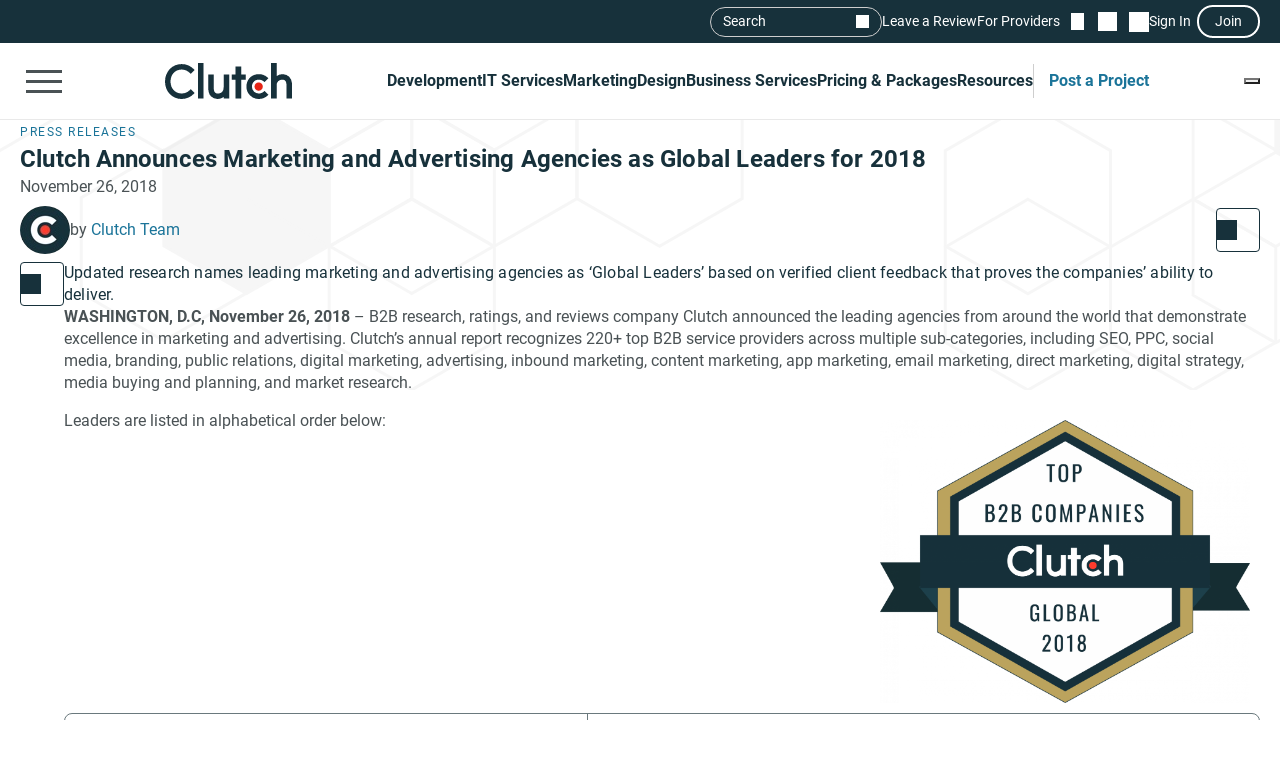

--- FILE ---
content_type: text/html; charset=utf-8
request_url: https://clutch.co/press-releases/announces-marketing-advertising-agencies-global-2018?utm_campaign=Analyst%20Press%20Releases&utm_source=hs_email&utm_medium=email&utm_content=67811087&_hsenc=p2ANqtz-9zHT5FQoOAVzfP190LyRULVGhPdvdzLRvkmTv4OyzbxJkzwHt8CgUyhFK5uyyWCfOZuKJs2VdDEvnEgtEYVuydogV_qZa4uh_A9I3eTjb8V3jIfJA&_hsmi=67811087
body_size: 12806
content:
<!DOCTYPE html>
<html lang="en">
<head>
    <meta charset="UTF-8">
		<meta content="width=device-width, initial-scale=1" name="viewport">
    <meta http-equiv="Content-Type" content="text/html; charset=utf-8" />
    <title>Clutch Announces Marketing and Advertising Agencies as Global Leaders for 2018 | Clutch.co</title>    
    <meta name="description" content="Explore Clutch&#39;s latest press releases and award announcements. Clutch publishes objective research and B2B client reviews.">
    <meta http-equiv="x-dns-prefetch-control" content="on">
    <meta name="robots" content="index, follow, max-image-preview:large, max-snippet:-1, max-video-preview:-1"><link rel="canonical" href="https://clutch.co/press-releases/announces-marketing-advertising-agencies-global-2018">
    
    <meta property="og:title" content="Clutch Announces Marketing and Advertising Agencies as Global Leaders for 2018 | Clutch.co">
    <meta property="og:description" content="Explore Clutch&#39;s latest press releases and award announcements. Clutch publishes objective research and B2B client reviews.">
    <meta property="og:image" content="https://clutch.co/static/images/og_homepage.png">
    <meta property="og:url" content="https://clutch.co/press-releases/announces-marketing-advertising-agencies-global-2018">
    <meta property="og:type" content="website">
    <meta property="og:site_name" content="Clutch.co">
    <meta property="twitter:site" content="@clutch_co">
    <meta property="twitter:card" content="summary_large_image">
    <meta property="twitter:image" content="https://clutch.co/static/images/og_homepage.png">
    <meta property="twitter:title" content="Clutch Announces Marketing and Advertising Agencies as Global Leaders for 2018">
    <meta property="twitter:description" content="Explore Clutch&#39;s latest press releases and award announcements. Clutch publishes objective research and B2B client reviews.">
    <link rel="shortcut icon" href="/static/icons/favicon-white.png" type="image/png" />
    <link rel="apple-touch-icon" href="/static/icons/apple-touch-icon120x120.png" type="application/octet-stream"
        sizes="120x120" />
    <link rel="apple-touch-icon" href="/static/icons/apple-touch-icon152x152.png" type="application/octet-stream"
        sizes="152x152" />
    <link rel="apple-touch-icon" href="/static/icons/apple-touch-icon167x167.png" type="application/octet-stream"
        sizes="167x167" />
    <link rel="apple-touch-icon" href="/static/icons/apple-touch-icon180x180.png" type="application/octet-stream"
        sizes="180x180" />
    <link rel="alternate" type="application/rss+xml" ref="https://clutch.co/rssfeed">

    
    

		
		<style id="inline_css">
	    :root {
	      --fontDisplay: optional;
	    }
        @font-face {  font-family: "Roboto";  font-display: var(--fontDisplay, optional);  font-style: normal;  font-weight: 300;  src: local("Roboto Light"), local("Roboto-Light"), url("https://img.shgstatic.com/static/fonts/roboto-v19-latin-300.woff2") format("woff2");}@font-face {  font-family: "Roboto";  font-style: normal;  font-display: var(--fontDisplay, optional);  font-weight: 400;  src: local("Roboto"), local("Roboto-Regular"), url("https://img.shgstatic.com/static/fonts/roboto-v19-latin-regular.woff2") format("woff2");} @font-face {  font-family: "Roboto";  font-style: normal;  font-display: var(--fontDisplay, optional);  font-weight: 600;  src: local("Roboto Medium"), local("Roboto-Medium"), url("https://img.shgstatic.com/static/fonts/roboto-v20-latin-500.woff2") format("woff2");}@font-face {  font-family: "Roboto";  font-style: normal;  font-display: var(--fontDisplay, optional);  font-weight: 700;  src: local("Roboto Bold"), local("Roboto-Bold"), url("https://img.shgstatic.com/static/fonts/roboto-v20-latin-700.woff2") format("woff2");}#common-header .sg-container {  --sgContainerMobileCheckpoint: 100%;  --sgContainerTabletCheckpoint: 100%;  --sgContainerDesktopCheckpoint: 1400px;}#common-header .header__mobile-menu-button {  height: 48px;  padding: 12px 6px;  border: 0;  outline: 0;  background: transparent;  position: relative;}@container main (min-width: 992px) {  #common-header .header__mobile-menu-button {    content-visibility: hidden;    display: none;  }}#common-header .header__mobile-menu-button:focus {  outline: none;}#common-header .header__mobile-menu-bar {  display: block;  width: 36px;  height: 3px;  background-color: #fff;}#common-header .header__mobile-menu-bar + .header__mobile-menu-bar {  margin-top: 7px;}#common-header .header__mobile-menu-bar:not(:last-child) {  transition: all 0.1s ease-in-out;}#common-header .header__primary.header__primary--white .header__mobile-menu-bar {  background-color: #4a5255;}#common-header .header__primary.header__primary--white .search_mobile__button::after {  background-color: #4a5255;  mask-image: url('data:image/svg+xml;charset=utf-8,<svg xmlns="http://www.w3.org/2000/svg" fill="none" viewBox="0 0 14 15"><path fill="%23fff" d="M12.89 14.15 7.93 9.18a4.96 4.96 0 0 1-2.91 1c-1.3 0-2.4-.46-3.32-1.37a4.5 4.5 0 0 1-1.36-3.3c0-1.3.45-2.41 1.36-3.32A4.5 4.5 0 0 1 5.01.82c1.3 0 2.4.46 3.32 1.37A4.5 4.5 0 0 1 9.7 5.5a5 5 0 0 1-1 2.91l4.96 4.96zM5.02 9.1q1.5 0 2.55-1.05c.7-.7 1.04-1.55 1.04-2.55s-.35-1.85-1.04-2.55A3.47 3.47 0 0 0 5.02 1.9c-1 0-1.86.35-2.56 1.05S1.42 4.5 1.42 5.5s.35 1.85 1.04 2.55c.7.7 1.55 1.05 2.56 1.05"/></svg>');  mask-repeat: no-repeat;  mask-position: center;  mask-size: contain;}#common-header .header__primary {  background-color: #17313b;  padding-top: 8px;  padding-bottom: 8px;}#common-header .header__primary-container {  display: flex;  align-items: center;  justify-content: space-between;  gap: 15px;  position: relative;}#common-header .header__primary-logotype {  display: flex;}#common-header .header__primary-logotype-link {  display: inline-block;  width: 130px;  height: 36px;  background-image: url('data:image/svg+xml;charset=UTF-8,<svg version="1.1" xmlns="http://www.w3.org/2000/svg" x="0px" y="0px" width="87.861px" height="25px" viewBox="0 0 87.861 25" enable-background="new 0 0 87.861 25" xml:space="preserve"><rect x="22.861" y="0" fill="%23FFFFFF" width="4" height="25"/><path fill="%23FFFFFF" d="M40.861,17.025c0,3.826-3.217,4.131-4.174,4.131c-2.391,0-2.826-2.238-2.826-3.588V8h-4v9.548c0,2.37,0.744,4.326,2.048,5.63c1.152,1.153,2.878,1.783,4.748,1.783c1.326,0,3.204-0.413,4.204-1.326V25h4V8h-4V17.025z"/><polygon fill="%23FFFFFF" points="52.861,2 48.861,2 48.861,8 45.861,8 45.861,12 48.861,12 48.861,25 52.861,25 52.861,12 55.861,12 55.861,8 52.861,8"/><path fill="%23FFFFFF" d="M68.458,19.917c-0.871,0.783-2.021,1.217-3.283,1.217c-2.782,0-4.825-2.043-4.825-4.848s1.978-4.762,4.825-4.762c1.24,0,2.412,0.413,3.305,1.196l0.607,0.522l2.697-2.696l-0.675-0.609C69.522,8.504,67.415,7.7,65.174,7.7c-5,0-8.631,3.608-8.631,8.565c0,4.936,3.718,8.673,8.631,8.673c2.283,0,4.412-0.804,5.979-2.26l0.652-0.609l-2.739-2.694L68.458,19.917z"/><path fill="%23FFFFFF" d="M86.061,9.482C84.909,8.33,83.559,7.7,81.689,7.7c-1.326,0-2.828,0.413-3.828,1.325V0h-4v25h4v-9.365c0-3.826,2.718-4.13,3.675-4.13c2.391,0,2.325,2.239,2.325,3.587V25h4v-9.887C87.861,12.743,87.366,10.787,86.061,9.482"/><path fill="%23E62415" d="M65.043,13.438c1.598,0,2.893,1.293,2.893,2.892c0,1.597-1.295,2.892-2.893,2.892c-1.597,0-2.891-1.295-2.891-2.892C62.153,14.732,63.447,13.438,65.043,13.438"/><path fill="%23FFFFFF" d="M17.261,18.721c-1.521,1.565-3.587,2.413-5.761,2.413c-4.456,0-7.696-3.5-7.696-8.304c0-4.826,3.24-8.326,7.696-8.326c2.153,0,4.196,0.847,5.74,2.391l0.608,0.609l2.674-2.674l-0.587-0.609C17.718,1.938,14.718,0.7,11.5,0.7C4.935,0.7,0,5.917,0,12.851C0,19.764,4.957,24.96,11.5,24.96c3.24,0,6.24-1.26,8.457-3.543l0.587-0.609l-2.652-2.717L17.261,18.721z"/></svg>');  background-position: 50%;  background-repeat: no-repeat;  background-size: contain;}#common-header .header__primary.header__primary--white {  background-color: #fff;  border-bottom: 1px solid #e9e9e9;}#common-header .header__primary.header__primary--white .header__primary-logotype-link {  background-image: url('data:image/svg+xml;charset=UTF-8,<svg xmlns="http://www.w3.org/2000/svg" viewBox="0 0 405.7 115"><circle cx="299.2" cy="75.3" r="13.3" fill="%23E62415"/><path fill="%2317313B" d="M105.6 0h17.6v113.5h-17.6V0zm81.7 78.5c0 17.6-14.4 19-18.8 19-11 0-12.6-10.3-12.6-16.5V37.1h-17.7v43.8c-.1 10.9 3 19.9 9 25.9a32.1 32.1 0 0040.1 2.1v4.6H205V37.1h-17.7v41.4zm55.9-67.1h-17.7v25.7h-12.3v16.7h12.3v59.7h17.7V53.8h14.5V37.1h-14.5V11.4zM315 91.8c-4 3.6-9.3 5.6-15.1 5.6a21.6 21.6 0 01-22.2-22.3c0-12.9 9.1-21.9 22.2-21.9 5.7 0 11.1 1.9 15.2 5.5l2.8 2.4 12.4-12.4-3.1-2.8a40.6 40.6 0 00-27.3-10.3c-23 0-39.7 16.6-39.7 39.4a39 39 0 0039.7 39.9c10.5 0 20.3-3.7 27.5-10.4l3-2.8-12.6-12.4-2.8 2.5zm81.7-48a32.1 32.1 0 00-40.1-2.1V0h-17.7v113.5h17.7V72.2c0-17.6 14.4-19 18.8-19 11 0 12.6 10.3 12.6 16.5v43.9h17.7V69.7a36 36 0 00-9-25.9zM79.5 86.3A36.7 36.7 0 0153 97.4c-20.5 0-35.4-16.1-35.4-38.2C17.6 37 32.5 20.9 53 20.9c9.9 0 19.3 3.9 26.4 11l2.8 2.8 12.3-12.3-2.7-2.8A54.2 54.2 0 0052.9 3.4C22.8 3.4 0 27.4 0 59.3 0 91 22.8 115 52.9 115c14.9 0 28.7-5.8 38.9-16.3l2.7-2.8-12.2-12.5-2.8 2.9z"/></svg>');  background-repeat: no-repeat;  background-position: center;}@container main (max-width: 991px) {  #common-header .search_mobile__button {    display: block;    padding: 6px;    outline: none;    border: 0;    background: transparent;    cursor: pointer;    -webkit-tap-highlight-color: transparent;    min-height: 44px;    min-width: 44px;    transition: opacity 0.15s ease;  }  #common-header .search_mobile__button:active {    opacity: 0.7;  }  #common-header .search_mobile__button::after {    content: "";    display: block;    height: 36px;    width: 36px;    background-color: #fff;    mask-image: url('data:image/svg+xml;charset=UTF-8,<svg xmlns="http://www.w3.org/2000/svg" fill="none" viewBox="0 0 14 15"><path fill="#fff" d="M12.89 14.15 7.93 9.18a4.96 4.96 0 0 1-2.91 1c-1.3 0-2.4-.46-3.32-1.37a4.51 4.51 0 0 1-1.36-3.3c0-1.3.45-2.41 1.36-3.32A4.5 4.5 0 0 1 5.01.82c1.3 0 2.4.46 3.32 1.37A4.51 4.51 0 0 1 9.7 5.5a5 5 0 0 1-1 2.91l4.96 4.96-.77.78ZM5.02 9.1c1 0 1.85-.35 2.55-1.05.7-.7 1.04-1.55 1.04-2.55 0-1-.35-1.85-1.04-2.55A3.47 3.47 0 0 0 5.02 1.9c-1 0-1.86.35-2.56 1.05-.7.7-1.04 1.55-1.04 2.55 0 1 .35 1.85 1.04 2.55.7.7 1.55 1.05 2.56 1.05Z"/></svg>');    mask-repeat: no-repeat;    mask-position: center;    mask-size: contain;  }}@container main (max-width: 991px) {  #common-header #service-menu.header__primary-list {    content-visibility: hidden;    display: none;  }}.header__primary {  border-bottom: 1px solid #4a5255;}@container main (max-width: 991px) {  .header__secondary {    content-visibility: hidden;    display: none;  }}.sg-one-time-tooltip.hidden {  display: none;}.header #menu_search__form {  display: flex;  position: absolute;  top: -1000%;  left: -100%;}.header__mobile-menu-container {  display: none;}
        </style>

    
    <link rel="stylesheet" href="/static/css/cannon/cannon.fe8519b43a.css">
    
    <link rel="stylesheet" href="/static/css/pressRelease/pressRelease.0e2c96a11d.css">
    


		
    
    
    <script async type="text/javascript"  nonce="qYrKcpORUWlAeEVy" >
        window.MSG_API_URL = "https://msg.clutch.co";
        window.MSG_API_URL_UNREAD_PATH = "/messages/unread/";
        window.SSO_COOKIE_NAME = "clutchsso";
    </script>

    
	    
        
<script id="consent-analytics" nonce="qYrKcpORUWlAeEVy" data-cookieconsent="ignore">
    const additionalSettings = {};
    const additionalParameters = {};
</script>

<script id="gtm-analytics" nonce="qYrKcpORUWlAeEVy" data-cookieconsent="ignore">
    try {
        
        window.dataLayer = window.dataLayer || [];
        window.gtag = function gtag() {
            window.dataLayer.push(arguments);
        }

        const parameters = JSON.parse('{"analyticjs":true,"content_group":"press_release","debug_mode":false,"page_type":"press_release","trace_id":"9c14ada8ef0b365e"}');
        
        parameters["bot"] = "automated"; 


        window.Analytics = {
            ga_id: 'G-D0WFGX8X3V',  
		        heap_id: '1079324124',  
		        
		        hubspot_id: '3972656',
		          delay_hubspot_tracking: '10000',
			      
		        transport_url: 'https:\/\/g.clutch.co', 
	          js_date: new Date(),  
	          content_group: parameters.content_group, 
	          default_consent_enabled:  true , 
		        block_scripts_for_consent:  true , 
		        properties: {  
		        ...parameters,
		        ...additionalParameters
		        },
		        heap_updated:  true ,
		        linkedIn_id: "2154602",
		        
						
							bambora_id: "93700",
						
		      ...additionalSettings
		    }
    } catch (error) {
        console.error('Analytics initialization failed:', error);
    }
</script>

    

    
</head><body>
<div id="layout"> 







<link id="static__headerMinDesktop_css" media="screen and (min-width: 991px)" rel="stylesheet" href="/static/css/_headerMinDesktop/_headerMinDesktop.b66b46b6e1.css"/>

<script data-cfasync="false" nonce="qYrKcpORUWlAeEVy" >
    window.asset_links = {...window.asset_links,  ...{"_chatbotWidget_js":"static/js/_chatbotWidget/_chatbotWidget.c1f74443b1.js","_footer_js":"static/js/_footer/_footer.0caa1821da.js","_headerMinDesktop_js":"static/js/_headerMinDesktop/_headerMinDesktop.295b495a90.js","_headerMinDesktop_scss":"static/css/_headerMinDesktop/_headerMinDesktop.b66b46b6e1.css","_headerMinMobile_js":"static/js/_headerMinMobile/_headerMinMobile.1e4951e1b5.js","_headerMinMobile_scss":"static/css/_headerMinMobile/_headerMinMobile.f739878018.css","_header_js":"static/js/_header/_header.f736925949.js","_header_scss":"static/css/_header/_header.4527245dec.css","_liveSearch_js":"static/js/_liveSearch/_liveSearch.bbc40d297c.js","searchTracking_js":"static/js/searchTracking/searchTracking.d5a8cdf0d8.js"} };
</script>
<header
    id="common-header"
    class="header request-service-tabs request-mobile-menu request-user-menu"
    data-url="/menu?v=main"
    data-is-authed="false"
    data-domain="https://clutch.co"
    data-chatbot-widget-enabled="true"
    data-chatbot-widget-enabled-on-all-pages="true"
>
    
    <div class="header__secondary">
        <div class="sg-container header__secondary-container">
            
            <div id="menu_search">
	<button type="button" id="menu_search--button" name="search_init">Search</button>
	<div id="menu_search__form" class="search_form">
		<div class="search_input sg-accordion">
			<button name="Search cancel" type="button" class="search_input__cancel" id="menu_search--cancel" data-search="search-cancel" aria-label="Cancel search"></button>
			<button name="Search reset" type="reset" class="search_input__button" id="menu_search--default" data-type="default" aria-label="Reset results"></button>
			
			<input
				id="live-search menu_search--live"
				type="text"
				data-url="/search/live"
				name="Search"
				data-search="search_input"
				class="sg-accordion__title-wrapper"
				autocomplete="off"
				aria-label="Live search"
				aria-controls="live-search__results"
				placeholder="Start your search"
				>
			
			<div class="search_results no-results sg-accordion__contents" data-search="search_results" id="live-search__results"></div>
		</div>
		<a href="https://clutch.co/search" class="search_button search_form--submit" aria-label="Search Results"></a>
	</div>
</div>


            <a class="header__secondary-link" href="https://review.clutch.co" title="Leave a Review">Leave a Review</a>
            <a class="header__secondary-link" href="/get-listed" title="For Providers">For Providers</a>

            
            


<a
    class="header__shortlist-link"
    href="https://shortlist.clutch.co?next=%2fpress-releases%2fannounces-marketing-advertising-agencies-global-2018%3f_hsenc%3dp2ANqtz-9zHT5FQoOAVzfP190LyRULVGhPdvdzLRvkmTv4OyzbxJkzwHt8CgUyhFK5uyyWCfOZuKJs2VdDEvnEgtEYVuydogV_qZa4uh_A9I3eTjb8V3jIfJA%26_hsmi%3d67811087%26utm_campaign%3dAnalyst%2520Press%2520Releases%26utm_content%3d67811087%26utm_medium%3demail%26utm_source%3dhs_email"
    title="View Shortlist">
    <span
		id="shortlist-count"
		class="header__shortlist-counter"
		data-count="0"
    >
	    0
    </span>
</a>



<a
    class="header__chat-link"
    href='https://msg.clutch.co'
    title="View New Messages">
    <span
		    id="message-count"
		    class="header__chat-counter"
		    data-count="0"
    >
	    0
    </span>
</a>


            
            


<button
		id="sign-in-link"
		class="header__sign-in-link header__sign-in-button sign-in header__secondary-link sign-in-required"
		type="button"
		aria-label="Sign in"
		data-login_source="header_sign_in"
>
	Sign In
</button>
<button
		class="modal-sso__open-modal sign-in-required"
		aria-label="Join"
		data-login_default="join"
		type="button"
		id="show-sso-modal"
		data-login_source="header_join"
>
	Join
</button>


        </div>
    </div>

    
    
    
    <div class='header__primary  header__primary--white'>
        <div class="sg-container header__primary-container">
            
            <button
                id="mobile-menu-button"
                class="header__mobile-menu-button"
                type="button"
                aria-label="Open collapsed menu"
                data-url="/menu?s=mobile&next=%2fpress-releases%2fannounces-marketing-advertising-agencies-global-2018%3f_hsenc%3dp2ANqtz-9zHT5FQoOAVzfP190LyRULVGhPdvdzLRvkmTv4OyzbxJkzwHt8CgUyhFK5uyyWCfOZuKJs2VdDEvnEgtEYVuydogV_qZa4uh_A9I3eTjb8V3jIfJA%26_hsmi%3d67811087%26utm_campaign%3dAnalyst%2520Press%2520Releases%26utm_content%3d67811087%26utm_medium%3demail%26utm_source%3dhs_email"
            >
                <span class="header__mobile-menu-bar"></span>
                <span class="header__mobile-menu-bar"></span>
                <span class="header__mobile-menu-bar"></span>
            </button>
            <div class="header__mobile-menu-container" id="mobile-menu-container"></div>

            
            <div class="header__primary-logotype">
                <a href="/" class="header__primary-logotype-link" title="Clutch logotype"></a>
            </div>

            
            
<ul id="service-menu" class="header__primary-list">
    <li class="header__primary-list-item">
        <button class="header__primary-list-button" type="button" data-for="#development-menu" aria-label="Development">Development</button>
    </li>
    <li class="header__primary-list-item">
        <button class="header__primary-list-button" type="button" data-for="#it-services-menu" aria-label="IT Services">IT Services</button>
    </li>
    <li class="header__primary-list-item">
        <button class="header__primary-list-button" type="button" data-for="#marketing-menu" aria-label="Marketing">Marketing</button>
    </li>
    <li class="header__primary-list-item">
        <button class="header__primary-list-button" type="button" data-for="#design-menu" aria-label="Design">Design</button>
    </li>
    <li class="header__primary-list-item">
        <button class="header__primary-list-button" type="button" data-for="#business-services-menu" aria-label="Business Services">Business Services</button>
    </li>
    <li class="header__primary-list-item">
        <button class="header__primary-list-button" type="button" data-for="#pricing-and-packages-menu" aria-label="Pricing & Packages">Pricing & Packages</button>
    </li>
    <li class="header__primary-list-item">
        <button class="header__primary-list-button" type="button" data-for="#resources-menu" aria-label="Resources">Resources</button>
    </li>
        <li class="header__primary-list-item my-tools">
            <a
                class="header__primary-list-button header__post_project"
                title="Get Matched"
                data-href="https://project.clutch.co/project-brief?source=global_navigation_CTA&BPB_adoption_source=global_nav"
                href="https://clutch.co/tools"
            >Post a Project</a>
        </li>
</ul>


            
            <button
                type="button"
                id="mobile-search-button"
                class="search_mobile__button"
                aria-label="Live search">
            </button>

            
            
                <div class="sg-one-time-tooltip hidden" id="sign-in-tooltip">
  <button
      class="sg-one-time-tooltip__close-button"
      type="button"
      aria-label="Dismiss the Hint">
  </button>

  <p class="sg-one-time-tooltip__title">You’re signed out</p>
  <p class="sg-one-time-tooltip__text">Sign in to get introduced to companies, access recommendations, and request quotes.</p>

  <button
    class="sg-one-time-tooltip__action-button sg-button-v2 sg-button-v2--inversive sign-in-required"
    id="show-sso-modal"
    data-login_default="join"
    aria-label="Sign In"
    data-login_source="tooltip_header_sign_in"
    type="button"
  >
	  Sign in
  </button>
</div>

            
        </div>
    </div>
</header>




<main class="article-page">
  
  <section>
    <div class="article-page_header">
      <div class="article-page_header__container article-page_container sg-container">
        <div class="article-page_header__tags">
          <div>
            
              
              <a href="/press-releases" class="article-page_header__tag" title="Press releases" aria-label="Press releases">Press releases</a>
              
          </div>
        </div>
        <h1 class="article-page_header__title" data-subtitle="Clutch Announces Marketing and Advertising Agencies as Global Leaders for 2018 | Clutch.co">Clutch Announces Marketing and Advertising Agencies as Global Leaders for 2018</h1>
        <p class="article-page_header__date">November 26, 2018</p>
        <div class="article-page_header__info">
          
          
              <div class="article-page_header__author">
                
                  <div class="article-page_header__author_photo">
                    <img src="https://img.shgstatic.com/clutch-sso-prod/image/resize/50x50/pictures/175386_db06ee53-f6e5-47d8-a2f8-7ef6a1e6ef03.jpg" alt="Clutch Team">
                  </div>
                
                <div class="article-page_header__author_info">
                  <p class="article-page_header__author_name">
                    by <a href="https://clutch.co/author/175386" target="_blank" title="Clutch Team" aria-label="Clutch Team">Clutch Team</a>
                  </p>
                </div>
              </div>
          
          <button type="button" name="Share the press release" class="article-page_share-button article-page_header__share-button" data-url="https://clutch.co/press-releases/announces-marketing-advertising-agencies-global-2018?_hsenc=p2ANqtz-9zHT5FQoOAVzfP190LyRULVGhPdvdzLRvkmTv4OyzbxJkzwHt8CgUyhFK5uyyWCfOZuKJs2VdDEvnEgtEYVuydogV_qZa4uh_A9I3eTjb8V3jIfJA&amp;_hsmi=67811087&amp;utm_campaign=Analyst%20Press%20Releases&amp;utm_content=67811087&amp;utm_medium=email&amp;utm_source=hs_email" aria-label="Share the press release"></button>
        </div>
      </div>
    </div>
  </section>

  
  <section>
    <div class="article-page_container sg-container">
      <div class="article-page_body-container">
        <button type="button" name="Share the press release" class="article-page_share-button article-page_body-container__share-button" data-url="https://clutch.co/press-releases/announces-marketing-advertising-agencies-global-2018?_hsenc=p2ANqtz-9zHT5FQoOAVzfP190LyRULVGhPdvdzLRvkmTv4OyzbxJkzwHt8CgUyhFK5uyyWCfOZuKJs2VdDEvnEgtEYVuydogV_qZa4uh_A9I3eTjb8V3jIfJA&amp;_hsmi=67811087&amp;utm_campaign=Analyst%20Press%20Releases&amp;utm_content=67811087&amp;utm_medium=email&amp;utm_source=hs_email" aria-label="Share the press release"></button>
        <div class="article-page_body gated-content-page">
          
            <div class="article-page_body__intro">
              <p>Updated research names leading marketing and advertising agencies as ‘Global Leaders’ based on verified client feedback that proves the companies’ ability to deliver.</p>
            </div>
          

          <p><strong>WASHINGTON, D.C, November 26, 2018</strong> – B2B research, ratings, and reviews company Clutch announced the leading agencies from around the world that demonstrate excellence in marketing and advertising. Clutch’s annual report recognizes 220+ top B2B service providers across multiple sub-categories, including SEO, PPC, social media, branding, public relations, digital marketing, advertising, inbound marketing, content marketing, app marketing, email marketing, direct marketing, digital strategy, media buying and planning, and market research.</p>
<p><img alt="" src="https://img.shgstatic.com/clutch-static-prod/image/pickup/0x0/s3fs-public/imce/top_b2b_companies_global_2018_2_2.png" style="margin: 10px; float: right; width: 370px; height: 280px;"/></p>
<p>Leaders are listed in alphabetical order below:</p>
<table border="0" cellpadding="1" cellspacing="1">
<tbody>
<tr>
<td>10 to 1 Public Relations</td>
<td>180Fusion</td>
</tr>
<tr>
<td>97th Floor</td>
<td>A.wordsmith</td>
</tr>
<tr>
<td>Abacus</td>
<td>Acart</td>
</tr>
<tr>
<td>adlicious</td>
<td>Adnorml</td>
</tr>
<tr>
<td>Adoni Media</td>
<td>Adster Creative</td>
</tr>
<tr>
<td>AdVenture Media Group</td>
<td>AIS Media, Inc.</td>
</tr>
<tr>
<td>altima</td>
<td>AMP Agency</td>
</tr>
<tr>
<td>Anchour</td>
<td>AppAgent</td>
</tr>
<tr>
<td>Appency</td>
<td>AppFillip</td>
</tr>
<tr>
<td>Appular</td>
<td>Art &amp; Science Digital Experience Design Inc.</td>
</tr>
<tr>
<td>Automata</td>
<td>Bad Rhino Inc.</td>
</tr>
<tr>
<td>Bateman Group</td>
<td>BatesMeron Sweet Design</td>
</tr>
<tr>
<td>BayCreative</td>
<td>Beyond</td>
</tr>
<tr>
<td>Big Leap</td>
<td>BIGfish Communications</td>
</tr>
<tr>
<td>Blaze PR</td>
<td>Blue Water</td>
</tr>
<tr>
<td>BLVR</td>
<td>Bob Gold &amp; Associates</td>
</tr>
<tr>
<td>Boostability</td>
<td>Brafton</td>
</tr>
<tr>
<td>Brandpoint</td>
<td>Brightblue Consulting</td>
</tr>
<tr>
<td>Brilliant Experience</td>
<td>Bruce Clay, Inc.</td>
</tr>
<tr>
<td>Bulldog Drummond</td>
<td>C42D</td>
</tr>
<tr>
<td>Camp Creative</td>
<td>CannonCassidy</td>
</tr>
<tr>
<td>Catchword</td>
<td>Citizen Group</td>
</tr>
<tr>
<td>Clarke, Inc.</td>
<td>ClientFlo</td>
</tr>
<tr>
<td>Coalition Technologies</td>
<td>Column Five</td>
</tr>
<tr>
<td>ComboApp</td>
<td>Content Harmony</td>
</tr>
<tr>
<td>Content Kite</td>
<td>CPC Strategy</td>
</tr>
<tr>
<td>DASH TWO</td>
<td>DEKSIA</td>
</tr>
<tr>
<td>DeSantis Breindel</td>
<td>Digital Current</td>
</tr>
<tr>
<td>Digital Success</td>
<td>Digital Third Coast Internet Marketing</td>
</tr>
<tr>
<td>Digivate</td>
<td>Direct Online Marketing</td>
</tr>
<tr>
<td>Directive</td>
<td>Disruptive Advertising</td>
</tr>
<tr>
<td>DMI (Digital Management, Inc.)</td>
<td>DMi Partners</td>
</tr>
<tr>
<td>Dot Com Infoway</td>
<td>Drummond St. Strategy</td>
</tr>
<tr>
<td>Duncan Channon</td>
<td>eBoost Consulting</td>
</tr>
<tr>
<td>Editor Group</td>
<td>Elite SEM</td>
</tr>
<tr>
<td>EmailMonks</td>
<td>Encircl LLC</td>
</tr>
<tr>
<td>Eucalypt</td>
<td>Facet Interactive</td>
</tr>
<tr>
<td>FINE</td>
<td>Firebelly Marketing</td>
</tr>
<tr>
<td>Five</td>
<td>Flatworld Solutions</td>
</tr>
<tr>
<td>Forge Worldwide</td>
<td>Foster Web Marketing</td>
</tr>
<tr>
<td>Foxtail Marketing</td>
<td>Fractl</td>
</tr>
<tr>
<td>Franchise Marketing Systems</td>
<td>Fresh Squeezed Ideas</td>
</tr>
<tr>
<td>FSC Interactive</td>
<td>Fuel Online</td>
</tr>
<tr>
<td>Funworks</td>
<td>Ghergich &amp; Co.</td>
</tr>
<tr>
<td>GKV</td>
<td>Go Mobile</td>
</tr>
<tr>
<td>GobySavvy</td>
<td>Godot Media</td>
</tr>
<tr>
<td>GoTo Marketers Inc.</td>
<td>Gunderson Direct</td>
</tr>
<tr>
<td>Hanapin Marketing</td>
<td>HigherVisibility</td>
</tr>
<tr>
<td>IdeaWork Studios</td>
<td>Ignite Visibility</td>
</tr>
<tr>
<td>Imagine</td>
<td>Imagine Media Consulting</td>
</tr>
<tr>
<td>Indexsy</td>
<td>Infront Webworks</td>
</tr>
<tr>
<td>Instant Email Copy</td>
<td>Intuitive Digital</td>
</tr>
<tr>
<td>IPNY</td>
<td>J&amp;C</td>
</tr>
<tr>
<td>Jacob Tyler</td>
<td>JStokes Agency</td>
</tr>
<tr>
<td>JumpFly</td>
<td>Key Lime Interactive</td>
</tr>
<tr>
<td>Kiosk</td>
<td>KoMarketing</td>
</tr>
<tr>
<td>Kraftblick</td>
<td>Ladder.io</td>
</tr>
<tr>
<td>Leadium</td>
<td>Leff &amp; Associates</td>
</tr>
<tr>
<td>Lever Interactive</td>
<td>Local SEO Search</td>
</tr>
<tr>
<td>Location3</td>
<td>Loud Mouth Media</td>
</tr>
<tr>
<td>LSEO.com</td>
<td>LYFE Marketing</td>
</tr>
<tr>
<td>Magnani</td>
<td>MarketJoy, Inc.</td>
</tr>
<tr>
<td>Martin Levy Public Relations</td>
<td>Matter Communications</td>
</tr>
<tr>
<td>Media Bounty</td>
<td>MiresBall</td>
</tr>
<tr>
<td>Mobio</td>
<td>Moburst</td>
</tr>
<tr>
<td>modern8</td>
<td>Modus</td>
</tr>
<tr>
<td>Motto</td>
<td>Mozoo</td>
</tr>
<tr>
<td>Namebase Brand Naming</td>
<td>NameStormers</td>
</tr>
<tr>
<td>nDash.co</td>
<td>New Haircut</td>
</tr>
<tr>
<td>NEWMEDIA</td>
<td>News &amp; Experts</td>
</tr>
<tr>
<td>Noble Studios</td>
<td>Nominal Techno</td>
</tr>
<tr>
<td>novi.digital</td>
<td>obo. Agency</td>
</tr>
<tr>
<td>Organik SEO</td>
<td>Outboxers</td>
</tr>
<tr>
<td>Over The Top SEO</td>
<td>Paragraphs, LLC</td>
</tr>
<tr>
<td>PBJ Marketing</td>
<td>Perfect Search Media</td>
</tr>
<tr>
<td>Pinkston Group, Inc</td>
<td>Pointman News Creation</td>
</tr>
<tr>
<td>Pollywog</td>
<td>Power</td>
</tr>
<tr>
<td>Pricewise</td>
<td>Promodo</td>
</tr>
<tr>
<td>Prospectr Marketing</td>
<td>Qmobi</td>
</tr>
<tr>
<td>R2integrated</td>
<td>Racepoint Global</td>
</tr>
<tr>
<td>Red Cup Agency</td>
<td>RainCastle Communications, Inc.</td>
</tr>
<tr>
<td>Redweb</td>
<td>Respect.Studio</td>
</tr>
<tr>
<td>Revenue River</td>
<td>RightHello</td>
</tr>
<tr>
<td>Rise Interactive</td>
<td>River + Wolf</td>
</tr>
<tr>
<td>Rocket Clicks</td>
<td>Rocket10</td>
</tr>
<tr>
<td>RXM Creative</td>
<td>S&amp;G Content Marketing</td>
</tr>
<tr>
<td>Salt Branding</td>
<td>Scorpion</td>
</tr>
<tr>
<td>Scripted</td>
<td>SCUBE Marketing</td>
</tr>
<tr>
<td>Sculpt</td>
<td>Searchbloom</td>
</tr>
<tr>
<td>Sensis</td>
<td>SEO Brand</td>
</tr>
<tr>
<td>SEO Inc.</td>
<td>Silverback Strategies</td>
</tr>
<tr>
<td>Single Grain</td>
<td>Social Fulcrum</td>
</tr>
<tr>
<td>Social Media 55</td>
<td>Social Vantage</td>
</tr>
<tr>
<td>SociallyIn</td>
<td>Starfish</td>
</tr>
<tr>
<td>Straight North</td>
<td>Strategic Objectives</td>
</tr>
<tr>
<td>Stryde</td>
<td>Studio Mosaic</td>
</tr>
<tr>
<td>SunCity Advising</td>
<td>TAMBA</td>
</tr>
<tr>
<td>Tanj</td>
<td>Techmagnate</td>
</tr>
<tr>
<td>Tenet Partners</td>
<td>The Brandon Agency</td>
</tr>
<tr>
<td>The Content Bureau</td>
<td>The Miller Group</td>
</tr>
<tr>
<td>The Naming Group</td>
<td>The SEO Works</td>
</tr>
<tr>
<td>The Weinstein Organization Inc.</td>
<td>ThreeSixtyEight</td>
</tr>
<tr>
<td>Thrive Internet Marketing Agency</td>
<td>TLK Fusion</td>
</tr>
<tr>
<td>TopSpot Internet Marketing</td>
<td>Traina Design</td>
</tr>
<tr>
<td>Tungsten Branding</td>
<td>Usman Group</td>
</tr>
<tr>
<td>Victorious</td>
<td>Viral In Nature</td>
</tr>
<tr>
<td>Vizion Interactive</td>
<td>Wallaroo Media</td>
</tr>
<tr>
<td>WANT Branding</td>
<td>WebFX</td>
</tr>
<tr>
<td>WebMechanix</td>
<td>Webster</td>
</tr>
<tr>
<td>Wingman Media</td>
<td>WMM GmbH</td>
</tr>
<tr>
<td>WORKHOUSE</td>
<td>Y Media Labs</td>
</tr>
<tr>
<td>Yodel Mobile</td>
<td>Yulu Public Relations Inc.</td>
</tr>
<tr>
<td>ZENMARK</td>
<td>Zinzin</td>
</tr>
<tr>
<td>Zorka.Mobi</td>
<td>Zubi Advertising</td>
</tr>
</tbody>
</table>
<p> </p>
<p>“These companies not only demonstrate their ability to excel in their respective service areas but also exemplify thought leadership and outstanding customer service,” Clutch Business Analyst Sara Philibotte said. “We are proud to have them as leaders on our platform and to celebrate their success.”</p>
<p><a href="https://clutch.co/resources/application-guide-clutch-global-leaders-2019">It’s free to get listed on Clutch</a>, but only the most highly recommended companies in each industry are recognized as leaders.  The 2018 list of Clutch Global Leaders names 1,000+ companies across five main categories that prove their industry expertise and ability to deliver.</p>
<p>Clutch’s research is ongoing. For a chance to be named to Clutch’s 2019 Global Leaders List, <a href="https://clutch.co/get-listed">apply now</a>. It’s a free, two-step process that takes less than 20 minutes.</p>
<p>Upcoming leaders reports will highlight creative and design agencies.</p>
<p dir="ltr"><b>Learn more about opportunities to promote this achievement with our marketing kit <a href="https://medium.com/@clutch_co/2018-clutch-global-leader-honoree-resources-799057223a61">here</a>. </b></p>
<p dir="ltr"> </p>
<p>The full research can be found at:</p>
<p><a href="https://clutch.co/seo-firms/research">https://clutch.co/seo-firms/research</a></p>
<p><a href="https://clutch.co/seo-firms/consultants/research">https://clutch.co/seo-firms/consultants/research</a></p>
<p><a href="https://clutch.co/agencies/social-media-marketing/research">https://clutch.co/agencies/social-media-marketing/research</a></p>
<p><a href="https://clutch.co/agencies/ppc/research">https://clutch.co/agencies/ppc/research</a></p>
<p><a href="https://clutch.co/agencies/branding/research">https://clutch.co/agencies/branding/research</a></p>
<p><a href="https://clutch.co/pr-firms/research">https://clutch.co/pr-firms/research</a></p>
<p><a href="https://clutch.co/agencies/digital/leaders-matrix">https://clutch.co/agencies/digital/leaders-matrix</a></p>
<p><a href="https://clutch.co/agencies/digital-marketing/leaders-matrix">https://clutch.co/agencies/digital-marketing/leaders-matrix</a></p>
<p><a href="https://clutch.co/agencies/leaders-matrix">https://clutch.co/agencies/leaders-matrix</a></p>
<p><a href="https://clutch.co/agencies/inbound-marketing/leaders-matrix">https://clutch.co/agencies/inbound-marketing/leaders-matrix</a></p>
<p><a href="https://clutch.co/agencies/content-marketing/research">https://clutch.co/agencies/content-marketing/research</a></p>
<p><a href="https://clutch.co/agencies/app-marketing/research">https://clutch.co/agencies/app-marketing/research</a></p>
<p><a href="https://clutch.co/agencies/email-marketing/research">https://clutch.co/agencies/email-marketing/research</a></p>
<p><a href="https://clutch.co/agencies/direct-marketing/leaders-matrix">https://clutch.co/agencies/direct-marketing/leaders-matrix</a></p>
<p><a href="https://clutch.co/agencies/digital-strategy/research">https://clutch.co/agencies/digital-strategy/research</a></p>
<p><a href="https://clutch.co/agencies/media-buying/leaders-matrix">https://clutch.co/agencies/media-buying/leaders-matrix</a></p>
<p><a href="https://clutch.co/agencies/market-research/leaders-matrix">https://clutch.co/agencies/market-research/leaders-matrix</a></p>
<p><a href="https://clutch.co/agencies/naming/research">https://clutch.co/agencies/naming/research</a></p>
<p> </p>
<p><strong>About Clutch</strong><br/>
A B2B research, ratings, and reviews firm in the heart of Washington, DC, Clutch connects small and medium businesses with the best-fit agencies, software, or consultants they need to tackle business challenges with confidence. Clutch’s methodology compares business service providers and software in a specific market based on verified client reviews, services offered, work quality, and market presence.<br/>
 </p>
<p><strong>Contact</strong></p>
<p>Sara Philibotte</p>
<p><a href="mailto:sphilibotte@clutch.co">sphilibotte@clutch.co</a></p>
<p>(202) 609-9922</p>
<p> </p>

        </div>
      </div>
    </div>
  </section>
</main>
<footer id="common-footer" class="footer">
  <div class="footer__container sg-container">
    <div class="footer__top">
      <div class="footer__contacts">
        <a
          href="/"
          class="footer__logo"
          data-gtm_link_position="footer_link"
          aria-label="Clutch logotype"
        ></a>
        <ul class="footer__contacts-list">
          <li class="footer__contacts-address" title="1800 Massachusetts Ave, NW Washington, DC 20036">
            1800 Massachusetts Ave, NW<br>
            Washington, DC 20036
          </li>
          <li>
            <a
              target="_blank"
              rel="nofollow noopener"
              data-gtm_link_position="footer_link"
              href="https://survey.hsforms.com/1trPaL4oaSO61PI87sM8OzA2d5bk"
              title="Site Feedback"
              class="footer__contacts-list-link"
            >
              Site Feedback
            </a>
          </li>
          <li>
            <a
              data-gtm_link_position="footer_link"
              href="https://help.clutch.co/contact-us"
              rel="nofollow"
              title="Contact Us"
              class="footer__contacts-list-link"
            >
              Contact Us
            </a>
          </li>
          <li>
            <div class="footer__social">
              
              <a target="_blank" rel="nofollow noopener" href="https://www.facebook.com/clutch.co" class="footer__social-link footer__social-link--facebook" aria-label="Clutch on Facebook" data-gtm_link_position="footer_link" title="Facebook"></a>
              <a target="_blank" rel="nofollow noopener" href="https://twitter.com/clutch_co" class="footer__social-link footer__social-link--twitter" aria-label="Clutch on X" data-gtm_link_position="footer_link" title="X"></a>
              <a target="_blank" rel="nofollow noopener" href="https://www.instagram.com/clutch.co" class="footer__social-link footer__social-link--instagram" aria-label="Clutch on Instagram" data-gtm_link_position="footer_link" title="Instagram"></a>
              <a target="_blank" rel="nofollow noopener" href="https://www.youtube.com/channel/UCgoVOpDjxQ3ST_N_xIIRaBw" class="footer__social-link footer__social-link--youtube" aria-label="Clutch on YouTube" data-gtm_link_position="footer_link" title="YouTube"></a>
              <a target="_blank" rel="nofollow noopener" href="https://www.linkedin.com/company/clutch-co" class="footer__social-link footer__social-link--linkedin" aria-label="Clutch on LinkedIn" data-gtm_link_position="footer_link" title="LinkedIn"></a>
            </div>
          </li>
        </ul>
      </div>
      <div class="footer__menu sg-accordion">
        <button class="footer__menu-head sg-accordion__title-wrapper" data-gtm_button_type="mobile_accordion" data-gtm_link_position="footer_button" type="button">About Clutch</button>
        <ul class="footer__menu-list">
          <li>
            <a data-gtm_link_category="about_clutch_category" data-gtm_link_position="footer_link" href="https://clutch.co/about-us" title="About Us">About Us</a>
          </li>
          <li>
            <a data-gtm_link_category="about_clutch_category" data-gtm_link_position="footer_link" href="https://clutch.co/careers" title="Careers">Careers</a>
          </li>
          <li>
            <a data-gtm_link_category="about_clutch_category" data-gtm_link_position="footer_link" href="https://clutch.co/press-releases" title="News & Press">News & Press</a>
          </li>
          <li>
            <a class="ranking-methodology" data-gtm_link_category="about_clutch_category" data-gtm_link_position="footer_link" href="https://clutch.co/methodology" title="Ranking Methodology">Ranking Methodology</a>
          </li>
          <li>
            <a class="faq" data-gtm_link_category="about_clutch_category" data-gtm_link_position="footer_link" href="https://help.clutch.co/en/knowledge" rel="nofollow" title="FAQ">FAQ</a>
          </li>
        </ul>
      </div>
      <div class="footer__menu sg-accordion">
        <button class="footer__menu-head sg-accordion__title-wrapper" data-gtm_button_type="mobile_accordion" data-gtm_link_position="footer_button" type="button">Buyers</button>
        <ul class="footer__menu-list">
          <li>
            <a data-gtm_link_category="bayer_category" data-gtm_link_position="footer_link" href="https://clutch.co/sitemap" title="Browse All Directories">Browse All Directories</a>
          </li>
          <li>
            <a data-gtm_link_category="bayer_category" data-gtm_link_position="footer_link" href="https://review.clutch.co" rel="nofollow" title="Review Service Providers">Review Service Providers</a>
          </li>
          <li>
            <a data-gtm_link_category="bayer_category" data-gtm_link_position="footer_link" href="https://clutch.co/resources" title="Blog & Resources">Blog & Resources</a>
          </li>
          
            <li>
              <a id="post-a-project" data-gtm_link_category="bayer_category" data-gtm_link_position="footer_link" href="https://clutch.co/fast-project-brief" title="Post a Project">Post a Project</a>
            </li>
          
        </ul>
      </div>
      <div class="footer__menu sg-accordion">
        <button class="footer__menu-head sg-accordion__title-wrapper" data-gtm_button_type="mobile_accordion" data-gtm_link_position="footer_button" type="button">Service Providers</button>
        <ul class="footer__menu-list">
          <li>
            <a class="get-listed" data-gtm_link_category="service_providers_category" data-gtm_link_position="footer_link" href="https://clutch.co/get-listed" title="Get Listed">Get Listed</a>
          </li>
          <li>
            <a class="get-verified" data-gtm_link_category="service_providers_category" data-gtm_link_position="footer_link" href="https://clutch.co/clutch-verified" title="Get Verified">Get Verified</a>
          </li>
          <li>
            <a class="advertise" data-gtm_link_category="service_providers_category" data-gtm_link_position="footer_link" href="https://clutch.co/advertise" title="Advertise">Advertise</a>
          </li>
          <li>
            <a data-gtm_link_category="service_providers_category" data-gtm_link_position="footer_link" href="https://clutch.co/service-providers" title="Service Provider Guide">Service Provider Guide</a>
          </li>
        </ul>
      </div>
    </div>
    <div class="footer__bottom">
      <div class="footer__info">
        <a data-gtm_link_position="footer_link" href="https://clutch.co/privacy" rel="nofollow" title="Privacy Policy">Privacy Policy</a>
	      
          <button
		          type="button"
		          data-gtm_link_position="footer_link"
		          href="https://clutch.co/your-privacy-choice"
		          title="Your Privacy Choice"
		          aria-label="Your Privacy Choice"
		          class="footer__info-privacy_choice cookiebot_consent_trigger"
              id="footer_privacy_choice"
          >
	          Your Privacy Choice
          </button>
        
        <a data-gtm_link_position="footer_link" href="https://clutch.co/privacy#6_notice_for_california_residents" rel="nofollow" title="Notice for California Residents">Notice for California Residents</a>
        <a data-gtm_link_position="footer_link" href="https://clutch.co/terms" rel="nofollow" title="Terms of Use">Terms of Use</a>
        <p>We updated our Terms of Use on Feb. 19, 2025.</p>
        <span>&copy;2026 Clutch.co. All rights reserved.</span>
      </div>
    </div>
  </div>
</footer>

</div> 


    <script  data-cfasync="false" src="/static/js/cannon/cannon.1341daa8a5.js" nonce="qYrKcpORUWlAeEVy" ></script>

    <script  data-cfasync="false" src="/static/js/pressRelease/pressRelease.11344040b9.js" nonce="qYrKcpORUWlAeEVy" ></script>




    
	










  
    <script nonce="qYrKcpORUWlAeEVy" id="cookiebot_storage">
        const STORAGE_KEY = 'cookieConsentSettings';
        const cbid = 'e7d50885-40d9-4ff3-b87a-ae5de56e6912';
        const georegions = {
            region: 'AT, BE, BG, CY,  CH, CZ, DE, DK, EE, ES, FI, FR, GB, GR, HR, HU, IE, IS, IT, LI, LT, LU, LV, MT, NL, NO, PL, PT, RO, SE, SI, SK, CA, BR',
            cbid: 'aa356315-fe3f-4d06-8702-5f495ab1dda4'
        };

        
        
        function isStorageExpired(storedData) {
            
            if (!storedData || !storedData.timestamp) {
                return true;
            }

            
            const now = new Date().getTime();
            const storedTime = new Date(storedData.timestamp).getTime();
            const daysDiff = (now - storedTime) / (1000 * 60 * 60 * 24);

            
            return daysDiff > 90;
        }

        
        
        function hasStoredConsent() {
            const storedValue = localStorage.getItem(STORAGE_KEY);
            if (!storedValue) {
                return false;
            }

            try {
                const storedData = JSON.parse(storedValue);

                
                if (isStorageExpired(storedData)) {
                    localStorage.removeItem(STORAGE_KEY);
                    console.info('Expired consent settings removed (older than 90 days)');
                    return false;
                }
                return true;
            } catch (e) {
                
                console.warn('Failed to parse stored consent data:', e);
                localStorage.removeItem(STORAGE_KEY);
                return false;
            }
        }

        
        
        function saveConsentSettings() {
            if (typeof Cookiebot === 'undefined' || !Cookiebot.consent) {
                console.warn('Cookiebot or consent object not available');
                return;
            }

            
            const settings = {
                marketing: Cookiebot.consent.marketing,
                preferences: Cookiebot.consent.preferences,
                statistics: Cookiebot.consent.statistics,
                timestamp: new Date().toISOString() 
            };

            try {
                localStorage.setItem(STORAGE_KEY, JSON.stringify(settings));
                console.info('Consent settings saved:', settings);

                
                document.dispatchEvent(new CustomEvent('cookieConsentApplied', {
                    detail: { consent: Cookiebot.consent }


                }));

            } catch (e) {
                console.warn('Failed to save consent settings:', e);
            }
        }

        function setupCookiebotEvents() {
            const events = ['CookiebotOnAccept', 'CookiebotOnDecline'];
            events.forEach(event => {
                window.removeEventListener(event, saveConsentSettings);
                window.addEventListener(event, saveConsentSettings);
            });
        }

        function loadCookieBot(defaultLoad = false) {
            return new Promise((resolve, reject) => {
                if (document.getElementById('Cookiebot') || defaultLoad) {
                    setupCookiebotEvents();
                    resolve();
                    return;
                }

                const script = document.createElement('script');
                script.type = 'text/javascript';
                script.async = true;
                script.id = 'Cookiebot';
                script.src = 'https://consent.cookiebot.com/uc.js';
                script.dataset.cbid = cbid;
                script.dataset.georegions = JSON.stringify(georegions);

                script.onload = () => {
                    setupCookiebotEvents();
                    resolve();
                };

                script.onerror = () => {
                    
                    const timer = setTimeout(() => {
                        gtag('event', 'cookiebot_is_not_loaded', {
                            event_category: "cookiebot"
                        })
                        gtag('consent', 'update', {
                            functionality_storage: 'granted',
                            security_storage: 'granted',
                            analytics_storage: 'granted',
                            wait_for_update: 500,
                        });

                        gtag('cookie_consent_update');
                    }, 10000);

                    reject(new Error('Failed to load Cookiebot script'), timer);
                };

                document.head.appendChild(script);
            });
        }

        
        
        if (!hasStoredConsent()) {
            if (document.readyState === 'loading') {
                document.addEventListener('DOMContentLoaded', () => loadCookieBot());
            } else {
                loadCookieBot();
            }
        }

        
        document.addEventListener('click', async event => {
            if (event.target.classList && event.target.classList.contains('cookiebot_consent_trigger')) {
                event.preventDefault();

                try {
                    await loadCookieBot();

                    if (window.Cookiebot && typeof window.Cookiebot.renew === 'function') {
                        window.Cookiebot.renew();
                        saveConsentSettings();
                    } else {
                        console.warn('Cookiebot is not fully loaded yet.');
                    }
                } catch (error) {
                    console.error('Failed to load Cookiebot:', error);
                }
            }
        });

        
        document.addEventListener('cookieConsentApplied', (event) => {
            const consent = event.detail?.consent;

            if (consent?.marketing) {
                const allIframes = document.querySelectorAll('iframe[data-cookieconsent="marketing"]');
                allIframes.forEach((iframe) => {
                    (iframe).classList.add('consent_granted');
                });
            }
        });
    </script>
  





<noscript>
	<img alt="" height="1" src="https://px.ads.linkedin.com/collect/?pid=2154602&fmt=gif" style="display:none;" width="1" />
</noscript>








<script id="optux-rcjs" nonce="qYrKcpORUWlAeEVy">
window.optux = window.optux || {};
window.optux.feature_flags = {};
</script><script nonce="qYrKcpORUWlAeEVy">(function(){function c(){var b=a.contentDocument||a.contentWindow.document;if(b){var d=b.createElement('script');d.nonce='qYrKcpORUWlAeEVy';d.innerHTML="window.__CF$cv$params={r:'9c14ada8ef0b365e',t:'MTc2ODk3NjEzOS4wMDAwMDA='};var a=document.createElement('script');a.nonce='qYrKcpORUWlAeEVy';a.src='/cdn-cgi/challenge-platform/scripts/jsd/main.js';document.getElementsByTagName('head')[0].appendChild(a);";b.getElementsByTagName('head')[0].appendChild(d)}}if(document.body){var a=document.createElement('iframe');a.height=1;a.width=1;a.style.position='absolute';a.style.top=0;a.style.left=0;a.style.border='none';a.style.visibility='hidden';document.body.appendChild(a);if('loading'!==document.readyState)c();else if(window.addEventListener)document.addEventListener('DOMContentLoaded',c);else{var e=document.onreadystatechange||function(){};document.onreadystatechange=function(b){e(b);'loading'!==document.readyState&&(document.onreadystatechange=e,c())}}}})();</script></body>
</html>


--- FILE ---
content_type: text/javascript; charset=utf-8
request_url: https://clutch.co/static/js/pressRelease/pressRelease.11344040b9.js
body_size: 2084
content:
!function(){"use strict";var e={p:""};e.p,function(){class e{constructor(e){e||console.error(`Event action is missing for ${this.action}, please add an action for object`),this.action=e,this.properties={}}setCategory(e){e?this.properties.event_category=e:console.error("Event category is required")}setLabel(e){e?this.properties.event_label=e:console.error("Event label is required")}setField(e,t){e&&null!=t?this.properties[e]=t:console.error(`.setField() method is failed. Please add name or values params: name - ${e}, value - ${t}`)}_collectGoogleAnalyticsKeys(){const e=[];return window.dataLayer?(window.dataLayer.forEach((t=>{"config"===t[0]&&t.length>=3&&!0===t[2].analyticjs&&!e.includes(t[1])&&e.push(t[1])})),e):e}sendGA(){const e=this.action,t=window.GlobalAnalyticsParameters?window.GlobalAnalyticsParameters.getParameters():{},n=this.properties;this._collectGoogleAnalyticsKeys().forEach((function(a){if(!a)return;const o={...t,...n};o.send_to=a;try{window.gtag("event",e,o)}catch(e){console.error(e)}}))}sendHeap(){if(window.heap)try{const e=this.action,t=window.GlobalAnalyticsParameters?window.GlobalAnalyticsParameters.getParameters():{},n=this.properties;window.heap.track(e,{...t,...n})}catch(e){console.error(e)}}send(){this.sendGA(),window.heap&&this.sendHeap()}}var t="js";var n=function(e,t){if(!window.asset_links||!Object.keys(window.asset_links).length)return`static/${t}/${e}/${e}.${t}`;try{return"css"===t?window.asset_links[`${e}_scss`]:window.asset_links[`${e}_js`]}catch(e){return""}};var a=function(e,t){const n=document.getElementById(`static_${e}_${t}`);return Boolean(n)};var o=function e(o,i,r){if(!i)return Promise.all([e(o,t),e(o,"css")]).then((()=>{}));const s=n(o,i),c=r||`${window.location.origin}/${s}`;return new Promise(((e,n)=>{if(a(o,i))return n(),void console.warn(`Async ${o}.${i} loading error: file is already loaded`);let r;i===t?(r=document.createElement("script"),r.setAttribute("nonce",document.querySelector("main")?.dataset.nonce||""),r.src=c):"css"===i&&(r=document.createElement("link"),r.rel="stylesheet",r.href=c),r.id=`static_${o}_${i}`,r.onload=()=>e(r),document.body.append(r)}))};const i='\n<h3 class="sharing-modal__title">Share this page</h3>\n<div class="sharing-modal__social-wrap">\n  \x3c!-- Copy to clipboard button --\x3e\n  <button\n    type="button"\n    class="sharing-modal__copy"\n    aria-label="Sharing Link Copy"\n    data-event-name="Copy Link Click"\n    data-link-text="Copy link"\n  ></button>\n  \x3c!-- Email sharing link --\x3e\n  <a\n    href="#"\n    class="sharing-modal__link mail"\n    aria-label="Email"\n    data-event-name="Email Click"\n    data-link-text="Email"\n    title="Sharing Email"\n  >\n    Email\n  </a>\n  \x3c!-- Facebook sharing link --\x3e\n  <a\n    href="#"\n    target="_blank"\n    class="sharing-modal__link facebook"\n    aria-label="Facebook"\n    data-event-name="Facebook Click"\n    data-link-text="Facebook"\n    title="Facebook Sharing"\n  >\n    Facebook\n  </a>\n  \x3c!-- Twitter/X sharing link --\x3e\n  <a\n    href="#"\n    target="_blank"\n    class="sharing-modal__link twitter"\n    aria-label="Twitter"\n    data-event-name="Twitter Click"\n    data-link-text="Twitter"\n    title="Twitter Sharing"\n  >\n    X\n  </a>\n  \x3c!-- LinkedIn sharing link --\x3e\n  <a\n    href="#"\n    target="_blank"\n    class="sharing-modal__link linkedin"\n    aria-label="Linked In"\n    data-event-name="LinkedIn Click"\n    data-link-text="LinkedIn"\n    title="LinkedIn Sharing"\n  >\n    LinkedIn\n  </a>\n</div>\n';class r{static instance;isModalOpen=!1;boundSelectors=new Set;constructor(){}static getInstance(){return r.instance||(r.instance=new r),r.instance}isOpen(){return this.isModalOpen}setOpen(e){this.isModalOpen=e}isSelectorBound(e){return this.boundSelectors.has(e)}markSelectorBound(e){this.boundSelectors.add(e)}}const s=r.getInstance();function c(t,n,a,o){s.setOpen(!0);let r=window.location.href;const c=t.target,l=t.currentTarget;if(l?.dataset?.url)r=l.dataset.url;else if(c?.dataset?.url)r=c.dataset.url;else if(c){const e=c.closest("[data-url]");e?.dataset?.url&&(r=e.dataset.url)}const d=document.title,h=i.replace("Share this page",a);return window.commonModal.createModalContentElements(h,"Close Sharing modal").addModalClassName("sharing-modal").setModalSize("medium").setCallbackFunction((()=>{s.setOpen(!1),o&&o()})),window.commonModal.open(t),setTimeout((()=>{!function(t,n){const a=document.querySelector(".sharing-modal__copy"),o=document.querySelector(".sharing-modal__social-wrap .mail"),i=document.querySelector(".sharing-modal__social-wrap .linkedin"),r=document.querySelector(".sharing-modal__social-wrap .facebook"),s=document.querySelector(".sharing-modal__social-wrap .twitter");if(!a)return;a.dataset.link=t,o&&(o.href=`mailto:?subject=${n}&body=${encodeURIComponent(t)}`);s&&(s.href=`https://twitter.com/intent/tweet?text=${encodeURIComponent(n)}&url=${encodeURIComponent(t)}`);i&&(i.href=`https://linkedin.com/shareArticle?mini=true&url=${encodeURIComponent(t)}&title=s${encodeURIComponent(n)}`);r&&(r.href=`https://www.facebook.com/sharer/sharer.php?u=${encodeURIComponent(t)}&description=${encodeURIComponent(n)}`);function c(){const e=a.dataset.link||"";navigator.clipboard.writeText(e),a.classList.add("copied"),setTimeout((()=>{a.classList.remove("copied")}),3e3)}a.dataset.copyHandlerAttached||(a.dataset.copyHandlerAttached="true",a.addEventListener("click",c));document.querySelectorAll(".sharing-modal__copy, .sharing-modal__social-wrap a").forEach((t=>{t.dataset.analyticsHandlerAttached||(t.dataset.analyticsHandlerAttached="true",t.addEventListener("click",(function(){const t=this.dataset.eventName;if(t){const n=new e(t);n.setCategory("sharing_popup"),n.send()}})))}))}(r,d)}),0),Promise.resolve()}function l(e,n="Share this page",a){const i=document.documentElement;function r(e){const n=e.target,a=window.__shareConfig;if(n.matches(a.selector)){try{e.stopImmediatePropagation(),e.stopPropagation(),e.preventDefault()}catch(e){}!function(e,n,a,i){window.commonModal?c(e,0,a,i):o("_commonModal",t).then((()=>c(e,0,a,i))).catch((e=>{console.error("Failed to load commonModal:",e)}))}(e,a.selector,a.title,a.callback)}}i.dataset.shareHandlerAttached&&document.removeEventListener("click",r),window.__shareConfig={selector:e,title:n,callback:a},document.addEventListener("click",r),i.dataset.shareHandlerAttached="true"}var d;d=function(){l(".article-page_share-button","Share this article")},"loading"===document.readyState?document.addEventListener("DOMContentLoaded",d):d()}()}();

--- FILE ---
content_type: application/javascript
request_url: https://ml314.com/utsync.ashx?pub=&adv=&et=0&eid=93700&ct=js&pi=&fp=&clid=&if=0&ps=&cl=&mlt=&data=&&cp=https%3A%2F%2Fclutch.co%2Fpress-releases%2Fannounces-marketing-advertising-agencies-global-2018%3Futm_campaign%3DAnalyst%2520Press%2520Releases%26utm_source%3Dhs_email%26utm_medium%3Demail%26utm_content%3D67811087%26_hsenc%3Dp2ANqtz-9zHT5FQoOAVzfP190LyRULVGhPdvdzLRvkmTv4OyzbxJkzwHt8CgUyhFK5uyyWCfOZuKJs2VdDEvnEgtEYVuydogV_qZa4uh_A9I3eTjb8V3jIfJA%26_hsmi%3D67811087&pv=1768976141766_dy9kvvxot&bl=en-us@posix&cb=5369381&return=&ht=&d=&dc=&si=1768976141766_dy9kvvxot&cid=Clutch%20Announces%20Marketing%20and%20Advertising%20Agencies%20as%20Global%20Leaders%20for%202018%20%7C%20Clutch.co&s=1280x720&rp=&v=2.8.0.252
body_size: 977
content:
_ml.setFPI('3658455757657997409');_ml.syncCallback({"es":true,"ds":true});_ml.processTag({ url: 'https://dpm.demdex.net/ibs:dpid=22052&dpuuid=3658455757657997409&redir=', type: 'img' });
_ml.processTag({ url: 'https://idsync.rlcdn.com/395886.gif?partner_uid=3658455757657997409', type: 'img' });
_ml.processTag({ url: 'https://match.adsrvr.org/track/cmf/generic?ttd_pid=d0tro1j&ttd_tpi=1', type: 'img' });
_ml.processTag({ url: 'https://ib.adnxs.com/getuid?https://ml314.com/csync.ashx%3Ffp=$UID%26person_id=3658455757657997409%26eid=2', type: 'img' });


--- FILE ---
content_type: application/x-javascript
request_url: https://consent.cookiebot.com/logconsent.ashx?action=accept&nocache=1768976141199&dnt=false&clp=true&cls=true&clm=true&cbid=e7d50885-40d9-4ff3-b87a-ae5de56e6912&cbt=none&ticket=&bulk=false&hasdata=true&method=implied&usercountry=US-39&referer=https%3A%2F%2Fclutch.co&rc=false
body_size: 349
content:
CookieConsent.setCookie("{stamp:%27LcTWzvX622FZI3hPAjK9RM/q5LUzBA/iN9uLr9tOb/s1+3uoPPFuLA==%27%2Cnecessary:true%2Cpreferences:true%2Cstatistics:true%2Cmarketing:true%2Cmethod:%27implied%27%2Cver:1%2Cutc:1768976141256%2Cregion:%27us-39%27}", new Date(1800512141256), '/', '', '');
if (typeof CookieConsent.resetBulkDomains!='undefined') {CookieConsent.resetBulkDomains(["account.clutch.co","agency.clutch.co","bot.clutch.co","cltuch.ubpages.com","clutch.co","grow.clutch.co","msg.clutch.co","my.clutch.co","payment.clutch.co","project.clutch.co","review.clutch.co","shortlist.clutch.co","sp.clutch.co","vendor.clutch.co"],false);}
CookieConsent.userCountry = 'us-39';
if (typeof CookieConsent.registerBulkConsent!='undefined') {CookieConsent.registerBulkConsent(12);}
